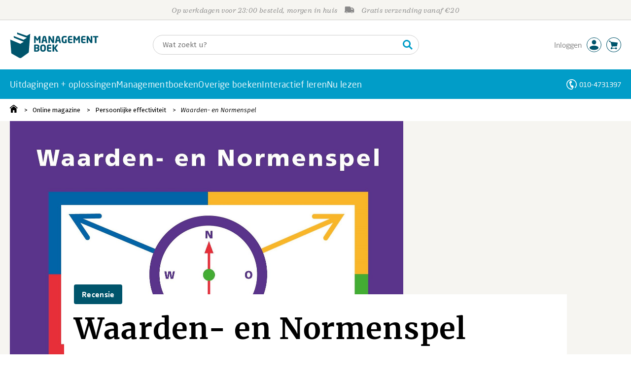

--- FILE ---
content_type: application/javascript
request_url: https://i.mgtbk.nl/platform/m4-managementboek-00082430/dist/js/janhendrik.js
body_size: 12
content:
import { single } from "./helpers.js";
const jh = single(".janhendrik input[type='submit']");
if (jh !== null) {
  jh.addEventListener("click", () => {
    window.setTimeout(() => jh.setAttribute("disabled", "disabled"), 10);
    return true;
  });
}

--- FILE ---
content_type: application/javascript
request_url: https://i.mgtbk.nl/platform/m4-managementboek-00082430/dist/js/debugmenu.js
body_size: 333
content:
import { onClick, single } from "./helpers.js";
onClick("#debugmenu-trigger", function () {
  single("#durationbody").classList.toggle("-open");
  single("#debugmenu-trigger").classList.toggle("-open");
});
onClick("#debugflush", function (e) {
  if (this.dataset.count == "0") {
    this.dataset.count = "1";
    this.href = this.dataset.flush;
    e.preventDefault();
  }
  this.innerHTML = 'Echt?';
});
try {
  const secs = (new Date(parseInt(document.cookie.match(/ksl-exp=(\d+)/)[1], 10) * 1000) - new Date()) / 1000;
  if (secs > 0) {
    const trigger = single("#debugmenu-trigger");
    if (trigger !== null) {
      trigger.insertAdjacentHTML('beforeBegin', '<div id="debugmenu-counter"></div>');
      const elt = single("#debugmenu-counter");
      window.setInterval(() => {
        try {
          let currentSecs = (new Date(parseInt(document.cookie.match(/ksl-exp=(\d+)/)[1], 10) * 1000) - new Date()) / 1000;
          if (currentSecs < 0) {
            elt.innerHTML = "<b>Let op: Uitgelogd!</b>";
          } else {
            elt.innerHTML = "Uitgelogd in: " + Math.round(currentSecs, 0) + "s";
          }
        } catch (e) {}
      }, 1000);
    }
  }
} catch (e) {}